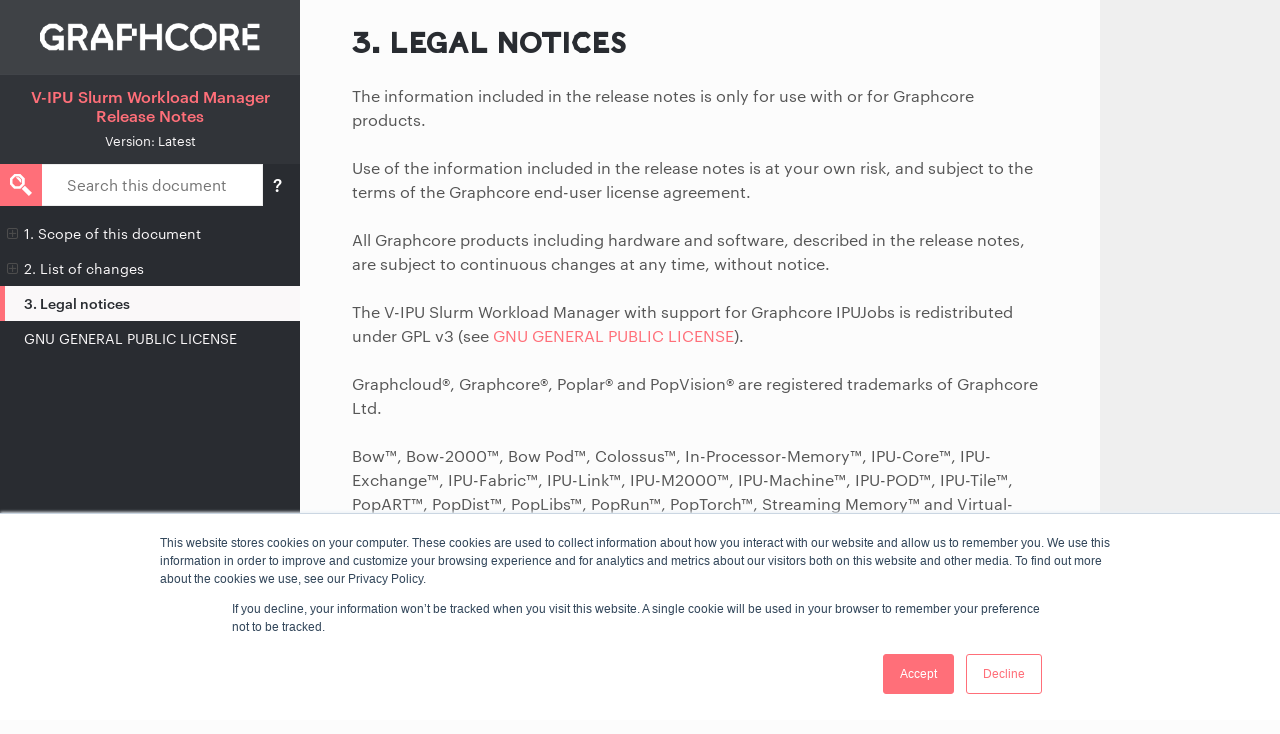

--- FILE ---
content_type: text/html; charset=utf-8
request_url: https://docs.graphcore.ai/projects/slurm-release-notes/en/latest/legal.html
body_size: 4169
content:
<!DOCTYPE html>
<html class="writer-html5" lang="en" >
<head>
  <meta charset="utf-8" /><meta name="generator" content="Docutils 0.17.1: http://docutils.sourceforge.net/" />

  <meta name="viewport" content="width=device-width, initial-scale=1.0" />
  <title>3. Legal notices &mdash; V-IPU Slurm Workload Manager  Release Notes</title>
      <link rel="stylesheet" href="_static/pygments.css" type="text/css" />
      <link rel="stylesheet" href="_static/css/theme.css" type="text/css" />
      <link rel="stylesheet" href="_static/copybutton.css" type="text/css" />
      <link rel="stylesheet" href="_static/graphviz.css" type="text/css" />
      <link rel="stylesheet" href="_static/tabs.css" type="text/css" />
      <link rel="stylesheet" href="_static/table_styling.css" type="text/css" />
      <link rel="stylesheet" href="_static/css/custom_rtd.css" type="text/css" />
    <link rel="shortcut icon" href="_static/favicon.png"/>
    <link rel="canonical" href="https://docs.graphcore.ai/projects/slurm-release-notes/en/latest/legal.html" />
  <!--[if lt IE 9]>
    <script src="_static/js/html5shiv.min.js"></script>
  <![endif]-->
  
        <script data-url_root="./" id="documentation_options" src="_static/documentation_options.js"></script>
        <script src="_static/jquery.js"></script>
        <script src="_static/underscore.js"></script>
        <script src="_static/doctools.js"></script>
        <script src="_static/clipboard.min.js"></script>
        <script src="_static/copybutton.js"></script>
        
        <script src="_static/js/graphcore.js"></script>
    <script src="_static/js/theme.js"></script>
    <link rel="index" title="Index" href="genindex.html" />
    <link rel="search" title="Search" href="search.html" />
    <link rel="next" title="GNU GENERAL PUBLIC LICENSE" href="gplv3.html" />
    <link rel="prev" title="2. List of changes" href="change_logs.html" />
     
    <script>
    (function(h,o,t,j,a,r){
        h.hj=h.hj||function(){(h.hj.q=h.hj.q||[]).push(arguments)};
        h._hjSettings={hjid:1074732,hjsv:6};
        a=o.getElementsByTagName('head')[0];
        r=o.createElement('script');r.async=1;
        r.src=t+h._hjSettings.hjid+j+h._hjSettings.hjsv;
        a.appendChild(r);
    })(window,document,'https://static.hotjar.com/c/hotjar-','.js?sv=');
    </script>
    <!-- Google tag (gtag.js) -->
    <script async src="https://www.googletagmanager.com/gtag/js?id=G-9FGGQC4BG9"></script>
    <script>
        window.dataLayer = window.dataLayer || [];
        function gtag(){dataLayer.push(arguments);}
        gtag('js', new Date());
        gtag('config', 'G-9FGGQC4BG9');
    </script>
    <!-- OLD Google Tag Manager -->
    <script>(function(w,d,s,l,i){w[l]=w[l]||[];w[l].push({'gtm.start':
    new Date().getTime(),event:'gtm.js'});var f=d.getElementsByTagName(s)[0],
    j=d.createElement(s),dl=l!='dataLayer'?'&l='+l:'';j.async=true;j.src=
    'https://www.googletagmanager.com/gtm.js?id='+i+dl;f.parentNode.insertBefore(j,f);
    })(window,document,'script','dataLayer','GTM-PX5BPGW');</script>
    <!-- End Google Tag Manager -->
    <script>
        function show_help() {
            const el = document.getElementById("search-help-text");
            el.style.display = "block";
        }
        function hide_help() {
            const el = document.getElementById("search-help-text");
            el.style.display = "none";
        }
    </script>


<!-- RTD Extra Head -->



<script type="application/json" id="READTHEDOCS_DATA">{"ad_free": false, "api_host": "https://readthedocs.com", "build_date": "2023-05-31T11:02:03Z", "builder": "sphinx", "canonical_url": null, "commit": "6c230da8", "docroot": "/", "features": {"docsearch_disabled": false}, "global_analytics_code": "UA-17997319-2", "language": "en", "page": "legal", "programming_language": "words", "project": "graphcore-slurm-release-notes", "proxied_api_host": "/_", "source_suffix": ".rst", "subprojects": {}, "theme": "sphinx_rtd_theme", "user_analytics_code": "UA-82396948-1", "version": "latest"}</script>

<!--
Using this variable directly instead of using `JSON.parse` is deprecated.
The READTHEDOCS_DATA global variable will be removed in the future.
-->
<script type="text/javascript">
READTHEDOCS_DATA = JSON.parse(document.getElementById('READTHEDOCS_DATA').innerHTML);
</script>



<!-- end RTD <extrahead> -->
<script async type="text/javascript" src="/_/static/javascript/readthedocs-addons.js"></script><meta name="readthedocs-project-slug" content="graphcore-slurm-release-notes" /><meta name="readthedocs-version-slug" content="latest" /><meta name="readthedocs-resolver-filename" content="/legal.html" /><meta name="readthedocs-http-status" content="200" /></head>

<body class="wy-body-for-nav">
    <!-- Google Tag Manager (noscript) -->
    <noscript><iframe src="https://www.googletagmanager.com/ns.html?id=GTM-PX5BPGW"
    height="0" width="0" style="display:none;visibility:hidden"></iframe></noscript>
    <!-- End Google Tag Manager (noscript) -->
     

  <div class="wy-grid-for-nav">
    <nav data-toggle="wy-nav-shift" class="wy-nav-side">
      <div class="wy-side-scroll">
        <div class="wy-side-nav-search" >

  
  <a href="https://docs.graphcore.ai/" class="icon icon-home" title="Back to Documents Home"><img src="_static/graphcorelogo-html.png" class="logo" alt="Logo"/></a>


<div class="homelink"><a href="index.html">V-IPU Slurm Workload Manager  Release Notes</a></div>


  
  
  
    <div class="version">
      Version: latest
    </div>
  



<div role="search">
  <form id="rtd-search-form" class="wy-form" action="search.html" method="get">
    <input type="text" name="q" placeholder="Search docs" />
    <input type="button" name="help" title="Search help" value="?" onclick="show_help()" />
    <input type="hidden" name="check_keywords" value="yes" />
    <input type="hidden" name="area" value="default" />
  </form>
</div>

        </div><div class="wy-menu wy-menu-vertical" data-spy="affix" role="navigation" aria-label="Navigation menu">
              <ul class="current">
<li class="toctree-l1"><a class="reference internal" href="release_overview.html">1. Scope of this document</a><ul>
<li class="toctree-l2"><a class="reference internal" href="release_overview.html#versioning">1.1. Versioning</a></li>
<li class="toctree-l2"><a class="reference internal" href="release_overview.html#product-support-and-compatibility-matrix">1.2. Product support and compatibility matrix</a></li>
</ul>
</li>
<li class="toctree-l1"><a class="reference internal" href="change_logs.html">2. List of changes</a><ul>
<li class="toctree-l2"><a class="reference internal" href="change_logs.html#v-ipu-slurm-changelog">2.1. V-IPU Slurm changelog</a><ul>
<li class="toctree-l3"><a class="reference internal" href="change_logs.html#build-1058">22.05.8 (build 1058)</a></li>
</ul>
</li>
<li class="toctree-l2"><a class="reference internal" href="change_logs.html#v-ipu-slurm-known-issues">2.2. V-IPU Slurm known issues</a><ul>
<li class="toctree-l3"><a class="reference internal" href="change_logs.html#id1">22.05.8</a></li>
</ul>
</li>
<li class="toctree-l2"><a class="reference internal" href="change_logs.html#v-ipu-slurm-compatibility-changes">2.3. V-IPU Slurm compatibility changes</a></li>
</ul>
</li>
<li class="toctree-l1 current"><a class="current reference internal" href="#">3. Legal notices</a></li>
</ul>
<ul>
<li class="toctree-l1"><a class="reference internal" href="gplv3.html">GNU GENERAL PUBLIC LICENSE</a></li>
</ul>

        </div>
      </div>
    </nav>

    <section data-toggle="wy-nav-shift" class="wy-nav-content-wrap"><nav class="wy-nav-top" aria-label="Mobile navigation menu" >
          <i data-toggle="wy-nav-top" class="fa fa-bars"></i>
          <a href="index.html">V-IPU Slurm Workload Manager  Release Notes</a>
      </nav>

      <div class="wy-nav-content">
<div id="meta-container">
    <div id="search-help-text">
        <h2>Search help</h2>
        <input type="button" name="close" onclick="hide_help()" value="&times;" />
        <p><b>Note:</b> Searching from the top-level index page will search all documents. Searching from a specific document will search only that document.</p>
        <ul>
            <li><b>Find an exact phrase:</b> Wrap your search phrase in <code>""</code> (double quotes) to only get results where the phrase is exactly matched. For example <code>"PyTorch for the IPU"</code> or <code>"replicated tensor sharding"</code></li>
            <li><b>Prefix query:</b> Add an <code>*</code> (asterisk) at the end of any word to indicate a prefix query. This will return results containing all words with the specific prefix. For example <code>tensor*</code></li>
            <dd></dd>
            <li><b>Fuzzy search:</b> Use <code>~N</code> (tilde followed by a number) at the end of any word for a fuzzy search. This will return results that are similar to the search word. N specifies the “edit distance” (fuzziness) of the match. For example <code>Polibs~1</code></li>
            <li><b>Words close to each other:</b>
                <code>~N</code> (tilde followed by a number) after a phrase (in quotes) returns results where the words are close to each other. <code>N</code> is the maximum number of positions allowed between matching words. For example <code>"ipu version"~2</code></li>
            <li><b>Logical operators.</b> You can use the following logical operators in a search:
                <ul>
                    <li><code>+</code> signifies AND operation</li>
                    <li><code>|</code> signifies OR operation</li>
                    <li><code>-</code> negates a single word or phrase (returns results <em>without</em> that word or phrase)</li>
                    <li><code>()</code> controls operator precedence</li>
                </ul>
            </li>
        </ul>
    </div>
    <div id="content-container">
        
        <div class="rst-content">
          <div role="navigation" aria-label="Page navigation">
  <ul class="wy-breadcrumbs">
  <hr/>
</div>
          <div role="main" class="document" itemscope="itemscope" itemtype="http://schema.org/Article">
           <div itemprop="articleBody">
             
  <section id="legal-notices">
<h1><span class="section-number">3. </span>Legal notices<a class="headerlink" href="#legal-notices" title="Permalink to this headline"></a></h1>
<p>The information included in the release notes is only for use with or for Graphcore products.</p>
<p>Use of the information included in the release notes is at your own risk, and subject to the terms of the Graphcore end-user license agreement.</p>
<p>All Graphcore products including hardware and software, described in the release notes, are subject to continuous changes at any time, without notice.</p>
<p>The V-IPU Slurm Workload Manager with support for Graphcore IPUJobs is redistributed under GPL v3 (see <a class="reference internal" href="gplv3.html#gplv3"><span class="std std-ref">GNU GENERAL PUBLIC LICENSE</span></a>).</p>
<p>Graphcloud®, Graphcore®, Poplar® and PopVision® are registered trademarks of Graphcore Ltd.
<span class="raw-html"><br></br></span>
Bow™,
Bow-2000™,
Bow Pod™,
Colossus™,
In-Processor-Memory™,
IPU-Core™,
IPU-Exchange™,
IPU-Fabric™,
IPU-Link™,
IPU-M2000™,
IPU-Machine™,
IPU-POD™,
IPU-Tile™,
PopART™,
PopDist™,
PopLibs™,
PopRun™,
PopTorch™,
Streaming Memory™
and Virtual-IPU™
are trademarks of Graphcore Ltd.
<span class="raw-html"><br></br></span>
All other trademarks are the property of their respective owners.</p>
<p>Copyright © 2023 Graphcore Ltd. All rights reserved.</p>
</section>


           </div>
          </div>
          <footer><div class="rst-footer-buttons" role="navigation" aria-label="Footer">
        <a href="change_logs.html" class="btn btn-neutral float-left" title="2. List of changes" accesskey="p" rel="prev"><span class="fa fa-arrow-circle-left" aria-hidden="true"></span> Previous</a>
        <a href="gplv3.html" class="btn btn-neutral float-right" title="GNU GENERAL PUBLIC LICENSE" accesskey="n" rel="next">Next <span class="fa fa-arrow-circle-right" aria-hidden="true"></span></a>
    </div>

  <hr/>

  <div role="contentinfo">
    <p>
      <span class="commit">Revision <code>6c230da8</code>.
      </span></p>
  </div>

   

</footer>
        </div>
    </div>
</div>

      </div>
    </section>
  </div>
  

  
<script>
      jQuery(function () {
          SphinxRtdTheme.Navigation.enable(true);
      });
  </script>
     
    <script id="hs-script-loader" async defer src="//js.hs-scripts.com/729091.js"></script>
    <script defer>
        //const document_body = document.querySelector('div.document[role="main"]');
        //const search_help_text = document.getElementById("search-help-text");
        //document_body.appendChild(search_help_text);
        let search = document.querySelector("form#rtd-search-form > input[name='q']")
        if (document.location.pathname.startsWith("/projects/")) {
          search.placeholder = "Search this document";
        } else {
          search.placeholder = "Search all documents";
        }
        if (typeof mutationObserver !== 'undefined') {
            mutationObserver.observe(document.querySelector("div.rst-other-versions"), {childList: true, subtree: true})
        }
        if (typeof updateDocumentLinks !== 'undefined') {
            updateDocumentLinks()
        }
    </script>


</body>
</html>

--- FILE ---
content_type: text/css; charset=utf-8
request_url: https://docs.graphcore.ai/projects/slurm-release-notes/en/latest/_static/table_styling.css
body_size: -421
content:
/* css fragment used by cloud_sptheme.ext.table_styling
 * for themes which don't derive from base cloud theme
 */

/* TODO: could replace most of these with sphinx 2.x's ".align-xxx" utility classes,
         as well as switch to their :align: directive */
table.docutils .left-align { text-align: left; }
table.docutils .center-align { text-align: center; }
table.docutils .right-align { text-align: right; }
table.docutils .justify-align { text-align: justify; }
table.docutils .nowrap { white-space: nowrap; }

table.docutils .no-left-divider { border-left-width: 0; }
table.docutils .single-left-divider { border-left-width: 2px; border-left-style: solid; }
table.docutils .double-left-divider { border-left-width: 6px; border-left-style: double; }

table.docutils .no-right-divider,
table.docutils .single-right-divider,
table.docutils .double-right-divider { border-right-width: 0; }
table.docutils .single-right-divider:last-child { border-right-width: 2px; border-right-style: solid; }
table.docutils .double-right-divider:last-child { border-right-width: 6px; border-right-style: double; }

/* make paragraphs inherit alignment from TD/TH; needed for sphinx 2.0 */
/* XXX: would it be good to replicate "text-align: justify" to table.docutils td/th? */
table.docutils th > p,
table.docutils td > p { text-align: inherit; }


--- FILE ---
content_type: text/css; charset=utf-8
request_url: https://docs.graphcore.ai/projects/slurm-release-notes/en/latest/_static/css/custom_rtd.css
body_size: 4207
content:
/* Copyright (c) 2020 Graphcore Ltd. All rights reserved.
   Override the sphinx-readthedocs-theme settings */

/* GC FONTS */
@font-face {
  font-family: 'Graphik';
  src: url("https://www.graphcore.ai/hubfs/assets/fonts/Graphik-Regular-Web.eot");
  src: url("https://www.graphcore.ai/hubfs/assets/fonts/Graphik-Regular-Web.eot?#iefix") format("embedded-opentype"), url("https://www.graphcore.ai/hubfs/assets/fonts/Graphik-Regular-Web.woff2") format("woff2"), url("https://www.graphcore.ai/hubfs/assets/fonts/Graphik-Regular-Web.woff") format("woff");
  font-weight: normal;
  font-style: normal;
}
@font-face {
  font-family: 'Graphik';
  src: url("https://www.graphcore.ai/hubfs/assets/fonts/Graphik-Medium-Web.eot");
  src: url("https://www.graphcore.ai/hubfs/assets/fonts/Graphik-Medium-Web.eot?#iefix") format("embedded-opentype"),
    url("https://www.graphcore.ai/hubfs/assets/fonts/Graphik-Medium-Web.woff2") format("woff2"),
    url("https://www.graphcore.ai/hubfs/assets/fonts/Graphik-Medium-Web.woff") format("woff");
  font-weight: bold;
  font-style: normal;
}
@font-face {
  font-family: 'GC Quantized';
  src: url('https://www.graphcore.ai/hubfs/assets/fonts/Caslons Egyptian Pentagram Reg.eot');
  src: url('https://www.graphcore.ai/hubfs/assets/fonts/Caslons Egyptian Pentagram Reg.eot?#iefix') format('embedded-opentype'),
      url('https://www.graphcore.ai/hubfs/assets/fonts/Caslons Egyptian Pentagram Reg.woff2') format('woff2'),
      url('https://www.graphcore.ai/hubfs/assets/fonts/Caslons Egyptian Pentagram Reg.woff') format('woff'),
      url('https://www.graphcore.ai/hubfs/assets/fonts/Caslons Egyptian Pentagram Reg.ttf') format('truetype'),
      url('https://www.graphcore.ai/hubfs/assets/fonts/Caslons Egyptian Pentagram Reg.svg#Caslons Egyptian Pentagram Reg') format('svg');
  font-weight: normal;
  font-style: normal;
}
@font-face {
    font-family: 'GCSymbols-Regular';
    src: url("/https:/www.graphcore.ai/hubfs/assets/fonts/GCSymbols-Regular.eot"),
        url("https://www.graphcore.ai/hubfs/assets/fonts/GCSymbols-Regular.eot?#iefix") format("embedded-opentype"),
        url("https://www.graphcore.ai/hubfs/assets/fonts/GCSymbols-Regular.woff") format("woff"),
        url("https://www.graphcore.ai/hubfs/assets/fonts/GCSymbols-Regular.woff2") format("woff2");
    font-weight: normal;
    font-style: normal;
}

/*  improve table layout, allowing cells to wrap */
.rst-content table.docutils col {
  width: auto;
}
.rst-content .wy-table-responsive table td,
.rst-content .wy-table-responsive table th {
  white-space: normal;
  word-wrap: break-word;
  border: solid 2px #e1e4e5;
}
.rst-content table.docutils tr > td {
    padding-left: 4px;
    padding-right: 4px;
}
.rst-content table.docutils.align-default {
    margin-left: auto;
    margin-right: auto;
}
th.head p {
  margin-bottom: 0;
}
.rst-content .wy-table-responsive table td li,
.rst-content .wy-table-responsive table td code,
.rst-content .wy-table-responsive table td span.pre,
.rst-content .wy-table-responsive table tr td p {
    font-size: 0.9rem;


}
.rst-content .wy-table-responsive table td div,
.rst-content .wy-table-responsive table td ul,
.rst-content .wy-table-responsive table td ol.pre,
.rst-content .wy-table-responsive table td code,
.rst-content .wy-table-responsive table tr td p{
  margin-bottom: 1em !important;
}
.rst-content .wy-table-responsive table td div:last-child,
.rst-content .wy-table-responsive table td ul:last-child,
.rst-content .wy-table-responsive table td ol.pre:last-child,
.rst-content .wy-table-responsive table td code:last-child,
.rst-content .wy-table-responsive table tr td p:last-child {
  margin-bottom: 0px !important;
}

/* make image and table captions a sensible size and format */
.wy-table-responsive table.docutils caption,
.wy-table-responsive table.docutils caption span.caption-text,
.rst-content div.code-block-caption,
.rst-content figure figcaption,
.rst-content figure figcaption span.caption-text {
  font-size: 0.94rem;
  color: #565656;
  font-weight: 600;
  font-style: normal;
  font-family: "Graphik", "Lato", "Helvetica Neue", Arial, sans-serif;
}
.rst-content figure figcaption {
  margin-top: 20px;
}
.rst-content figure.align-default {
    text-align: center;
}

/* change background colour for code samples */

div.highlight,
.rst-content pre.literal-block,
.rst-content pre.literal-block div[class^='highlight'],
.rst-content div[class^='highlight'],
.rst-content div[class^='highlight'] pre,
.rst-content div[class^='highlight'] div[class^='highlight'],
.rst-content div[class^='highlight'] td.code {
  background-color: white ;
  color: #292c31;
}



/* remove ugly top border from definition lists */
.rst-content dl > dt {
  border-top: none !important;
}

/* TABLET NAV BG */
.wy-nav-top {
  background: #292c31;
}

/* Style nav menu in Graphcore colours and fonts */

.wy-menu-vertical li.toctree-l1 span.toctree-expand,
.wy-menu-vertical li span.toctree-expand,
.wy-menu-vertical li.on a span.toctree-expand,
.wy-menu-vertical li a.current span.toctree-expand {
  color: white;
  visibility: visible;
  display: inline-block;
  mix-blend-mode: difference;
}

.fa-home:before, .icon-home:before {
  display: none;
}

.btn {
  font-family: "Graphik", "Lato", "proxima-nova", "Helvetica Neue", Arial, sans-serif;
}

input[type="button"], input[type="reset"], input[type="submit"],
input[type="text"], input[type="password"], input[type="email"], input[type="url"], input[type="date"], input[type="month"], input[type="time"], input[type="datetime"], input[type="datetime-local"], input[type="week"], input[type="number"], input[type="search"], input[type="tel"], input[type="color"] {
  font-family: "Graphik", "Lato", "proxima-nova", "Helvetica Neue", Arial, sans-serif;
}

textarea {
  font-family: "Graphik", "Lato", "proxima-nova", "Helvetica Neue", Arial, sans-serif;
}

a:link {
  color: #ff6f79;
}

a:visited {
  color: #ff6f79;
}

a:hover {
  color: #fbc3aa;
}

a.icon,
a.icon:visited,
a.icon:hover,
a.icon-home,
a.icon-home:hover,
a.icon-home:visited {
  color: #FAF8F9;
  font-weight: bold;
}

/* Next + Previous btns */
a.btn.btn-neutral {
  border: none;
  box-shadow: none;
  background: #FAF8F9 !important;
  color: #292c31 !important;
  border-radius: 0;
  line-height: 1;
  min-width: 150px;
  padding: 11px;
  text-align: left;
  font-weight: bold;
  border: 1px solid #eee;
}
a.btn.btn-neutral.float-left {
text-align: right;
}
a.btn.btn-neutral > span.fa.fa-arrow-circle-right {
display: inline-block;
float: right;
}
a.btn.btn-neutral > span.fa.fa-arrow-circle-left {
  display: inline-block;
  float: left;
}

body {
  font-family: "Graphik", "Lato", "Helvetica Neue", Arial, sans-serif;
  color: #565656;
}

.rst-content .toctree-wrapper>p.caption,
h1, h2, h3, h4, h5, h6, legend {
  font-family: "Graphik", "Lato", "Helvetica Neue", Arial, sans-serif;
  color: #292c31;
}

h1 {
  text-transform: uppercase;
  font-family: "GC Quantized", "Roboto Slab", "ff-tisa-web-pro", "Georgia", Arial, sans-serif;
}

/* inline code samples */
.rst-content tt.literal, .rst-content tt.literal,
.rst-content pre.literal-block, .rst-content .linenodiv pre,
code, .rst-content tt, .rst-content code,
.rst-content pre, .rst-content kbd, .rst-content samp,
footer span.commit code, footer span.commit .rst-content tt, .rst-content footer span.commit tt {
  font-family: Consolas, "Andale Mono WT", "Andale Mono", "Lucida Console", "Lucida Sans Typewriter", "DejaVu Sans Mono", "Bitstream Vera Sans Mono", "Liberation Mono", "Nimbus Mono L", Monaco, "Courier New", Courier, monospace;
  color: inherit;
  font-size: 95%;
  background: inherit;
  border: none;
}
.rst-content code.docutils.literal:not(.download)  {
  color: #292c31;
  font-size: 95%;
  white-space:normal;
  padding-left: 2px;
  padding-right: 2px;
}
.rst-content code.docutils.literal > span.pre {
  font-weight: normal;
}
.rst-content kbd {
  border: thin solid #edf0f2 !important;
  border-radius: 6px;
  padding-left: 3px !important;
  padding-right: 3px !important;
}

.rst-content code.docutils.literal.xref {
    color: #e74c3c;
  }

  .rst-content a code.docutils.literal > span.pre {
    color: #e74c3c;
  }

/* Highlighting links in nav menu */
.wy-menu-vertical li.toctree-l1 >p,
.wy-menu-vertical li.toctree-l1 >a,
.wy-menu-vertical li.toctree-l1 >a:visited,
.wy-menu-vertical .local-toc ul > li > a {
  color: #FAF8F9;
}

.wy-menu-vertical div.local-toc > ul > li.current > a,
.wy-menu-vertical div.local-toc > ul > li > a.current,
.wy-menu-vertical div.local-toc > ul > li > a.reference.internal.current,
.wy-menu-vertical li.toctree-l1.current a,
.wy-menu-vertical li a,
.wy-menu-vertical li p {
    color: #292c31;
    padding-top: 9px;
    padding-bottom: 9px;
    line-height: 1.2;
}

.wy-menu-vertical li.current,
.wy-menu-vertical li.current > ul > li > a,
.wy-menu-vertical li > a.current {
  color: #292c31;
  background: #faf8f9;
}

.toctree-l1.current > a.reference.internal {
  border-color: transparent;
  border-top: none !important;
  border-bottom: none !important;
  border-left: 5px solid #ff6f79;
  padding-left: 19px;
}

.wy-menu-vertical li.current a {
  border-right: none;
}
.wy-menu-vertical p,
.wy-menu-vertical a {
padding: 12px 14px;
padding-left: 24px;
}

.wy-menu-vertical p {
  font-size: 90%;
  margin: 0;
}

.wy-menu-vertical li p,
.wy-menu-vertical .local-toc ul > li:only-child > a {
  color: #FAF8F9;
}

.wy-menu-vertical a:hover {
  background: #ff6f79 !important;
  color: #fff  !important;
}

/* Hide nav menu if there is only a single item */
.wy-menu-vertical > .local-toc > ul:only-child > li:only-child > a:only-child  {
  display: none !important;
}

.wy-menu-vertical li.toctree-l2.current li.toctree-l3>a,
.wy-menu-vertical li.toctree-l3.current li.toctree-l4>a {
  padding-top: 12px;
  padding-bottom: 12px;
}
.wy-menu,
.wy-menu-vertical,
.wy-nav-side,
.wy-side-nav-search {
  background-color: #292c31;
}

.wy-side-nav-search {
  padding: 0;
  margin-bottom: 10px;
}

.wy-side-nav-search>a {
  padding: 18px 40px;
  text-align: left;
  display: block;
  margin-bottom: 0;
}

.wy-side-nav-search > a > img {
  padding: 5px 0;
}

.wy-side-nav-search>div.version {
  color: #FAF8F9;
  text-align: center;
  padding: 3px 10px 15px;
  font-size: smaller;
  margin-bottom: 0;
  margin-top: 0;
  text-transform: capitalize;
  background: rgb(250 248 249 / 4%);
}

.wy-side-nav-search .wy-dropdown>a.icon img.logo, .wy-side-nav-search>a.icon img.logo {
    margin-top: 0;
}

form#rtd-search-form {
  padding: 0;
  position: relative;
}

form#rtd-search-form > input:first-child{
  border-radius: 0;
  border-color: #eee;
  height: 42px;
  font-size: 15px;
  padding-left: 53px;
  box-shadow: none;
  width: 250px;
}
form#rtd-search-form::before {
  content: '';
  background-image: url("data:image/svg+xml,%3Csvg xmlns='http://www.w3.org/2000/svg' viewBox='0 0 56.53 55.83'%3E%3Cdefs%3E%3Cstyle%3E.cls-1%7Bfill:%23ffffff;%7D%3C/style%3E%3C/defs%3E%3Ctitle%3EAsset 1%3C/title%3E%3Cg id='Layer_2' data-name='Layer 2'%3E%3Cg id='Layer_1-2' data-name='Layer 1'%3E%3Cpath class='cls-1' d='M23.92,6.52l7.2,7.2v10.2l-7.2,7.2H13.72l-7.2-7.2V13.72l7.2-7.2h10.2M26.62,0H11L0,11v15.6l11,11h15.6l11-11V11l-11-11Z'/%3E%3Crect class='cls-1' x='37.72' y='29.81' width='11.36' height='25.77' transform='translate(-17.48 43.2) rotate(-45)'/%3E%3Cpolygon class='cls-1' points='23.07 8.56 14.57 8.56 29.08 23.07 29.08 14.57 23.07 8.56'/%3E%3C/g%3E%3C/g%3E%3C/svg%3E");
  background-repeat: no-repeat;
  background-size: 22px auto;
  background-position: center;
  background-color: #ff6f79;
  width: 42px;
  display: block;
  position: absolute;
  top: 0;
  left: 0;
  height: 100%;
}
form#rtd-search-form > input[name="help"] {
    font-size: 18px;
    padding-top: 4px;
    font-weight: bold;
    color: white;
    background-color: #292c31;
    border: none;
    position: relative;
    top: 1px;
    right: 0;
    display: none;
}
@media screen and (min-width: 782px) {
    form#rtd-search-form > input[name="help"] {
        display: inline-block;
    }
}
div#meta-container {
    position: relative;
    width: 100%;
}
div#content-container {
    position: absolute;
    width: 100%;
}
div#search-help-text {
    position: absolute;
    top: 50px;
    border: solid thin #292c31;
    background-color: #FAF8F9;
    color: #292c31;
    text-align: left;
    padding: 0.5em;
    z-index: 10;
    display: none;
    left: -5px;
    box-shadow: 5px 10px 10px #e1e4e5;
}
div#search-help-text code {
    padding: 0;
    margin: 0;
    background-color: #e1e4e5;
    padding: 0px 3px 2px 3px;
}
div#search-help-text p {
    font-size: 15px;
    font-weight: 400;

}
div#search-help-text ul {
    font-size: 15px;
    list-style-type: disc;
    margin-top: 5px;
}
div#search-help-text li {
    font-size: 15px;
    list-style-type: disc;
    display: list-item;
    margin-left: 24px;
    line-height: 1.2;
    margin-bottom: 8px;
}
div#search-help-text li ul li {
    list-style-type: circle;
}
div#search-help-text input[name="close"] {
    position: absolute;
    top: 10px;
    right: 10px;
    border: none;
    border-radius: 50%;
    width: 28px;
    height: 28px;
    color: white;
    background-color: #ff6f79;
    font-size: 28px;
    line-height: 0px;
    font-weight: bold;
}

form#rtd-search-form > input:first-child:focus {
    border: 1px solid #ff6f79;
}
.rst-content .sidebar .sidebar-title {
  font-family: "GC Quantized", "Roboto Slab", "ff-tisa-web-pro", "Georgia", Arial, sans-serif;
}

.rst-content .footnote-reference, .rst-content .citation-reference {
  vertical-align: super;
}

.rst-content table.docutils.citation, .rst-content table.docutils.footnote {
  color: #999;
}

div#version-selector,
.wy-breadcrumbs {
  display: none;
}

/* Adds vertical space after a numbered list item */
.rst-content .section ol li > p {
  line-height: 20px;
}

/* Adds vertical space between numbered list items */
.rst-content .section > ol > li {
  margin-bottom: 4px;
}

.rst-content .section ol li > p:last-child,
.rst-content .section p {
  margin-bottom: 16px;
}
.rst-content .section ol li > p:first-child {
  margin-bottom: 0px;
}

.rst-content .section ul li > p {
  line-height: 20px;
}

/* Adds vertical space between bulleted list items */
.rst-content .section > ul > li {
  margin-bottom: 4px;
}

.rst-content .section ul li > p:last-child,
.rst-content .section p {
  margin-bottom: 16px;
}
.rst-content .section ul li > p:first-child {
  margin-bottom: 0px;
}

footer {
  margin-top: 60px;
}
footer p {
  color: #565656;
  font-size: 15px;
}

@media screen and (min-width: 1100px) {
  .wy-nav-content {
    min-height: 100vh;
  }
}
/* Hide the link to GitHub */
div.rst-other-versions dl:last-of-type {
  visibility: hidden;
}
.rst-versions .rst-current-version {
  color: #ff6f79;
}
.rst-versions.shift-up {
  overflow-y: auto;
}

div[role="contentinfo"] {
  display: none;
}

dl.cpp.enum,
dl.cpp.struct,
dl.cpp.function,
dl.cpp.class {
    border-left: thin solid #edf0f2;
    /*
    border-left: thin solid #565656;
    border-bottom: thin solid #565656;
    border-top: thin solid #565656;
    */
}
dl.cpp > dl > dt,
dl.cpp > dt {
    border-top: none !important;
}
dl.cpp dt {
    display: inline-block !important;
}
*/
table.genindextable > tbody > tr > td > ul > li {
  font-size: 75%;
}
.homelink {
  padding: 12px 10px 5px;
  text-align: center;
  font-weight: bold;
  border-top: 1px solid rgb(250 248 249 / 8%);
  background: rgb(250 248 249 / 4%);
}
div.admonition {
  padding: 12px;
  border: thin solid #565656;
  color: #565656 !important;
  background-color: #FCFCFC  !important;
}
div.admonition > p.admonition-title {
  margin: 0;
  padding: 0 0 5px;
  color: #565656  !important;
  background-color: #FCFCFC  !important;
}
div.admonition > p.admonition-title::before {
  color: #ff6f79  !important;
}
div.admonition.note {
  border: thin solid #565656;
}
div.admonition.note > p.admonition-title::before {
  color: #565656 !important;
}
div.admonition.warning {
  border: thin solid #ff6f79;
}
div.admonition.warning > p.admonition-title::before {
  color: #ff6f79 !important;
}
div.admonition.seealso {
  border: none;
  padding: 0;
  margin: 0;
  color: #565656;
  background-color: inherit;
}
div.admonition.seealso > p.admonition-title {
  font-size: 18px;
  color: #565656;
  background-color: inherit;
  padding: 0;
  margin: 0;
  margin-bottom: 16px;
}
div.admonition.seealso > p.admonition-title::before {
  content:none;
}
div.admonition.seealso > p:not(.admonition-title) {
  display:list-item;
  margin-left: 24px;
  line-height: 24px;
  list-style-position: outside;
  list-style-type: disc;
}
div.admonition.seealso > dl > dt {
  width:fit-content;
  margin-left: 24px;
}
div.admonition.seealso > dl > dd {
  margin-left: 48px;
}

div#deprecated-functions > dl.page > dt {
  display: none;
}
div#deprecated-functions > dl.page dd {
  margin-left: 0px !important;
}
.strike {
    text-decoration: line-through;
}
div.api-documentation h3,
.hidden {
    display: none;
    visibility: hidden;
}
table.nostripe td {
  background-color: inherit !important;
}
dl.cpp code {
    white-space: pre-line;
}
dl.cpp,
div.section#python-api dl.py > dt,
div.section#python-api dl.py span.pre,
div.section#python-api dl.py a.reference.external {
    overflow-wrap: anywhere;
    word-break: break-word;
}
dl.py.property {
    display: block !important;
}
body > div.rst-versions > span > span.fa.fa-book {
    font-size: 16px;
    font-weight: bold;
}
a.pep > strong {
    font-weight: normal;
}
div.sphinx-tabs button.sphinx-tabs-tab {
    color: #ff6f79;
}
div.flex-container {
    display: flex;
    flex-wrap: wrap;
    gap: 10px;
    align-content: space-between;
    align-items: stretch;
    width: 100%;
    margin-top: 10px;
    margin-bottom: 10px;
    padding: 0;
}
div.flex-box {
    flex-basis: calc(100%/3 - 10px);
    min-height: 150px;
    padding: 15px;
    background: #faf8f9;
    border: 1px solid #eee;
}
div.flex-box > p {
    font-size: 85%;
}
div.flex-box p:first-child {
    font-size: 120%;
}
div.flex-box-folder {
    border: 1px solid #ccc;
    position: relative;
}
div.flex-box-folder a:hover::before {
    transform: translateX(8px);
}
div.flex-box-folder a::before {
    color: #ff6f79;
    font-size: 100%;
    margin-left: 3px;
    display: block;
    float: right;
    transition: transform ease-out .3s;
    font-family: "GCSymbols-Regular";
    content: '\E002';
}
.fa-after::after {
    color: #b5e4eb;
    display: inline-block;
    font-family: FontAwesome;
    font-style: normal;
    font-variant: normal;
    font-weight: 400;
    line-height: 1;
    -webkit-font-smoothing: antialiased;
    margin-left: 0.3em;
}
.fa-arrow-up-right-from-square-after::after {
    content:"\f08e";
}
.fa-github-after::after {
    content:"\f09b"
}
div.section#deprecated > dl > dd > dl > dt > span:first-child,
div.section#deprecated > dl > dt {
    display: none;
    visibility: hidden;
}
span.guilabel {
  background: #FAF8F9 !important;
  white-space: nowrap;
  border-color: grey !important;
}
div.toctree-wrapper > ul > li.toctree-l1 {
  font-size: 120%;
  list-style-type: none;
  margin-left: 0px;
  margin-top: 15px;
}
li.toctree-l1 select {
  margin-right: 10px;
}
div.toctree-wrapper > ul > li.toctree-l1 > ul {
  display: none;
}
span.fa-file-pdf {
  color: #ff6f79;
}
l1.toctree-l1 code.docutils.literal,
l1.toctree-l1 span.pre,
h1 code.docutils.literal, h1 span.pre,
h2 code.docutils.literal, h2 span.pre,
h3 code.docutils.literal, h3 span.pre,
h4 code.docutils.literal, h4 span.pre,
h5 code.docutils.literal, h5 span.pre,
h6 code.docutils.literal, h6 span.pre {
  color: inherit !important;
  font-size: inherit !important;
  font-weight: inherit !important;
}
details {
  margin-bottom: 30px;
}
#breathe-section-title-unnamed-group {
  display: none;
}

--- FILE ---
content_type: text/javascript; charset=utf-8
request_url: https://docs.graphcore.ai/projects/slurm-release-notes/en/latest/_static/js/graphcore.js
body_size: 2620
content:
// Copyright (c) 2021 Graphcore Ltd. All rights reserved.
"use strict";

// Colour the cells of a table as a heatmap of values. Intended for use
// with HTML generated from RST code by Sphinx (but could be used with
// any HTML).
//
// In the simplest use case, just add the "heatmap" class to a table and
// make a call to the function in your rst source:
//
//   .. table:: Caption goes here
//      :class: heatmap
//
//      ... table definition
//
//   .. raw:: html
//
//       <script>heatmapify()</script>
//
// This will apply the heatmap to all tables with the class "heatmap"
// using the default colours, etc.
//
// There are a few parameters you can use to customize the effect.
// You can use different class names to highlight different tables
// in different ways:
//       <script>
//         // Change default class to red
//         heatmapify({rgb: "255,0,0"})
//         // Another class with inverted scale in cyan and highlighting of lowest value
//         heatmapify({tclass: "coldmap", invert: true, rgb: "0,255,255", highlight_min: true})
//       </script>
//
// You can also use custom css to apply whatever other styling you want to the table class.
//
function heatmapify(
    {
        showValues = true,        // Set to false to hide values and just show colours
        rgb = "255,128,64",       // Basic cell colour to use - adjusted with a transparency (alpha) value
        rgb_map = null,           // A list of RGB values to use instead of rgb parameter
        tclass = "heatmap",       // CSS class to look for
        align_numbers = "right",  // Alignment for numerical cells
        align_text = "left",      // Alignment for text in cells
        highlight_min = false,    // Highlight (bold) the minimum value
        highlight_max = false,    // Highlight (bold) the maximum value
        invert = false,           // Strongest colour for the smallest value
        thousands = false,        // Add a thousands separator to the numbers
        quantise = 0,             // Number of levels of colour (0 = no limit)
    } = {}
) {
    $(document).ready(function () {
        var min, max;
        const values = [];
        // Get the min and max values in order to normalise the cell values
        $("table." + tclass + " td").each(function () {
            let val = $(this).text();
            if (Boolean(val) && !isNaN(val)) {
                values.push(val);
            }
        })
        min = Math.min.apply(null, values);
        max = Math.max.apply(null, values);
        // Format the table cells
        $("table." + tclass + " td > p:first-child").each(function () {
            let val = $(this).text();
            if (Boolean(val) && !isNaN(val)) {
                // Generate a background for each cell with colour proportional to the value
                let a = (val - min) / (max - min);
                if (invert)
                    a = 1.0 - a;
                // Make levels quantised if needed
                if (rgb_map)
                    quantise = rgb_map.length - 1
                if (quantise)
                    a = Math.floor(a * quantise) / quantise
                if (rgb_map) {
                    // Pick a colour from the rgb map
                    i = Math.round(a * (rgb_map.length-1))
                    rgb = rgb_map[i]
                    // Set the style for the cell
                    $(this).parent().css({
                        "background-color": "rgb(" + rgb + ")",
                        "color": "#292C31",
                        "text-align": align_numbers
                    });
                } else {
                    // Make sure lowest level has some shading
                    a += 0.05
                    // Set the style for the cell
                    $(this).parent().css({
                        "background-color": "rgba(" + rgb + "," + a + ")",
                        "color": "#292C31",
                        "text-align": align_numbers
                    });
                }
                // Optionally hide the text
                if (!showValues)
                    $(this).css({ "display": "none" })
                // If (approx) equal to min or max value, then highlight it
                if (highlight_min && val <= Math.ceil(min)) {
                    $(this).css({ "font-weight": "bold" });
                }
                if (highlight_max && val >= Math.floor(max)) {
                    $(this).css({ "font-weight": "bold" });
                }
                // Set the thousands separator
                if (thousands)
                    $(this).text(val.toString().replace(/(\d)(?=(\d{3})+(?!\d))/g, '$1,'))
            } else {
                // It is a non-numeric cell so set the default background
                // to get rid of alternate row highlighting
                $(this).css({ "background-color": "inherit", "text-align": align_text });
            }
        });
    });
}

// Update various document elements once the page has loaded
function updateDocumentLinks() {
    // Add onclick handler to boxes containing doc links
    let doc_links = document.querySelectorAll("div.flex-box")
    for (let i = 0; i < doc_links.length; i++) {
        let box = doc_links[i];
        box.onclick = function() {document.location = this.firstElementChild.firstElementChild.href};
        box.style.cursor = "pointer";
    }
    // Change external links to open in new window/tab
    for (let i = 0; i < document.links.length; i++) {
        if (document.links[i].classList.contains("internal")) continue;
        if (document.links[i].protocol == "mailto:") continue;
        if (document.links[i].hostname.includes("github.com")) {
            document.links[i].target = "_blank";
            document.links[i].title = "Link to GitHub repository";
            document.links[i].classList.add("fa-after");
            document.links[i].classList.add("fa-github-after");
        }
        else if ((document.location.hostname != document.links[i].hostname) && (document.links[i].hostname != "docs.graphcore.ai")) {
            document.links[i].setAttribute("target", "_blank");
            document.links[i].title = "External link ("+document.links[i].hostname+")";
            document.links[i].classList.add("fa-after");
            document.links[i].classList.add("fa-arrow-up-right-from-square-after");
        }
    }
}

function createSelector(links) {
    if (links) {
        var el = undefined
        const selector = document.createElement("select");
        for (let j = 0; j < links.length; j++) {
            let opt = document.createElement('option');
            opt.value = links[j].href;
            var text = links[j].innerText;
            if (document.location.pathname.includes("/"+text+"/"))
                opt.selected = true;
            if (text == "zh_CN") text = "中文"
            if (text == "en") text = "English"
            opt.innerText = text
            selector.appendChild(opt);
        }
        if (selector.options.length > 1) {
            selector.className="toctree-l1";
            selector.onchange = function(){window.location = selector.value};
            el = selector
        }
    }
    return el
}

const mutationObserver = new MutationObserver((mutations) => {
    mutations.forEach((mutation) => {
        if (!mutation.addedNodes) return

        // Look for content added by Read the Docs and change it for usability
        const selectors = document.createElement("li");
        var pdf_link = undefined
        selectors.className="toctree-l1";
        for (let i = 0; i < mutation.addedNodes.length; i++) {
            let node = mutation.addedNodes[i];
            if (node.nodeName == "DIV" && node.classList == "injected") {
                const newList = document.createElement("ul");
                newList.style.borderBottom = "thin solid #eee";
                newList.style.paddingBottom = "12px";
                newList.style.marginBottom = "12px";

                for (const dt of node.querySelectorAll("dl > dt")) {
                    // Set the nofollow and download attributes for PDF and move into the new menu
                    if (dt.innerText == "Downloads") {
                        pdf_link = dt.parentNode.querySelector("dd > a")
                        if (pdf_link && pdf_link.innerText == "PDF") {
                            pdf_link.setAttribute("rel", "nofollow");
                            pdf_link.setAttribute("download", "");
                            pdf_link.className="reference internal";
                            pdf_link.innerHTML = '<span class="fa fa-file-pdf-o fa-file-pdf">&nbsp;&nbsp;</span>Download PDF';
                        }
                    }
                    // Populate the language selector
                    if (dt.innerText == "Languages"){
                        const sel = createSelector(dt.parentNode.querySelectorAll("dd > a"));
                        if (sel) selectors.append(sel)
                    }
                    // populate the version selector
                    if (dt.innerText == "Versions") {
                        const sel = createSelector(dt.parentNode.querySelectorAll("dd > a"));
                        if (sel) selectors.append(sel)
                    }
                }
                if (selectors.childElementCount > 0) {
                    const p = document.createElement("p");
                    p.append(selectors)
                    newList.append(p)
                }
                if (pdf_link) {
                    const li = document.createElement("li");
                    newList.append(li);
                    li.className="toctree-l1";
                    li.append(pdf_link);
                }
                if (newList.childElementCount > 0) {
                    const menu = document.querySelector("div.wy-menu.wy-menu-vertical")
                    menu.prepend(newList)
                }
                document.querySelector("div.rst-versions").style.display = "none";
            }
        }
    })
})
